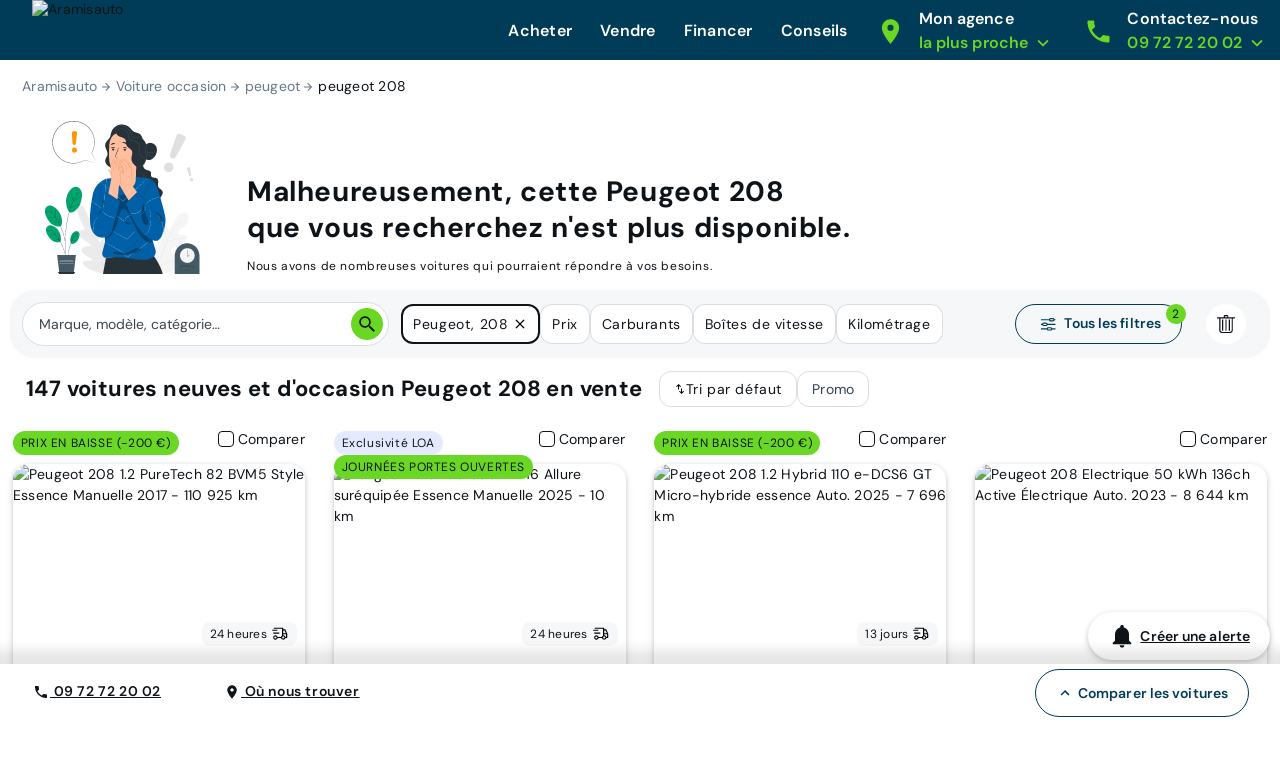

--- FILE ---
content_type: application/javascript; charset=UTF-8
request_url: https://www.aramisauto.com/_nuxt/26d279a.js
body_size: 8412
content:
(window.webpackJsonp=window.webpackJsonp||[]).push([[0],{1222:function(e,r,t){"use strict";t.d(r,"a",(function(){return o}));var n=t(4);t(42),t(105),t(104),t(71),t(415),t(416),t(417),t(19),t(81),t(58),t(1687),t(418),t(419),t(420),t(421),t(422),t(423),t(424),t(425),t(426),t(427),t(428),t(429),t(430),t(431),t(432),t(433),t(434),t(435),t(436),t(437),t(438),t(439),t(440),t(441);function o(e){return l.apply(this,arguments)}function l(){return(l=Object(n.a)(regeneratorRuntime.mark((function e(r){var t,data,n,o,l;return regeneratorRuntime.wrap((function(e){for(;;)switch(e.prev=e.next){case 0:return t=new TextEncoder,data=t.encode(r),e.next=4,crypto.subtle.digest("SHA-256",data);case 4:return n=e.sent,o=Array.from(new Uint8Array(n)),l=o.map((function(e){return e.toString(16).padStart(2,"0")})).join(""),e.abrupt("return",l);case 8:case"end":return e.stop()}}),e)})))).apply(this,arguments)}},1254:function(e,r,t){"use strict";t.d(r,"a",(function(){return y})),t.d(r,"b",(function(){return j}));var n=t(1),o=t(20),l=t(11),c=t(4),v=(t(42),t(36),t(37),t(126),t(19),t(50),t(0)),d=t(18),f=t(1347),m=t(7),h=t(9),_=Object(h.a)("SearchVehicleUtils");function y(e,r){return O.apply(this,arguments)}function O(){return(O=Object(c.a)(regeneratorRuntime.mark((function e(r,t){var o,l,c,h,y,O,j,E,w,S;return regeneratorRuntime.wrap((function(e){for(;;)switch(e.prev=e.next){case 0:if(o=t.searchVehicleFunction,l=t.appConfig,c=t.apiContext,h=t.nuxtInstance,y=t.locale,null!=r){e.next=4;break}return _.error("BadParameter: No vehicleId provided"),e.abrupt("return",null);case 4:if(null!=o){e.next=7;break}return _.error("BadParameter: No searchVehicleFunction provided"),e.abrupt("return",null);case 7:if(null!=l){e.next=10;break}return _.error("BadParameter: No appConfig provided"),e.abrupt("return",null);case 10:return e.prev=10,O=Object(n.a)(Object(n.a)({},v.a.VEHICLE_ID.name,r),v.a.ORDER_BY.name,d.c.DEFAULT),j=Object(f.a)(l,O,{limit:1}),E=y||"en",null==(w=c)&&(w=Object(m.b)({context:h?h.context:null,locale:E})),e.next=18,o(j,w,E);case 18:return S=e.sent,e.abrupt("return",null==S?void 0:S.vehicles[0]);case 22:return e.prev=22,e.t0=e.catch(10),_.error(e.t0),e.abrupt("return",null);case 26:case"end":return e.stop()}}),e,null,[[10,22]])})))).apply(this,arguments)}var j=function(e){var r=[];return Object.entries(e).forEach((function(e){var t=Object(l.a)(e,2),n=t[0],c=t[1];c&&"object"===Object(o.a)(c)&&"min"in c&&"max"in c&&c.min>c.max&&r.push("Erreur: min (".concat(c.min,") is superior at max (").concat(c.max,") for criteria '").concat(n,"'"))})),r}},1267:function(e,r,t){"use strict";t.d(r,"a",(function(){return R}));var n=t(1),o=t(4),l=t(11),c=(t(42),t(46),t(151),t(152),t(36),t(104),t(53),t(105),t(71),t(87),t(37),t(29),t(81),t(578),t(126),t(62),t(63),t(41),t(19),t(58),t(579),t(580),t(581),t(582),t(583),t(584),t(585),t(586),t(587),t(588),t(589),t(590),t(591),t(50),t(72),t(64)),v=t(394),d=t(9),f=t(1254);function m(e,r){var t=Object.keys(e);if(Object.getOwnPropertySymbols){var n=Object.getOwnPropertySymbols(e);r&&(n=n.filter((function(r){return Object.getOwnPropertyDescriptor(e,r).enumerable}))),t.push.apply(t,n)}return t}function h(e){for(var r=1;r<arguments.length;r++){var t=null!=arguments[r]?arguments[r]:{};r%2?m(Object(t),!0).forEach((function(r){Object(n.a)(e,r,t[r])})):Object.getOwnPropertyDescriptors?Object.defineProperties(e,Object.getOwnPropertyDescriptors(t)):m(Object(t)).forEach((function(r){Object.defineProperty(e,r,Object.getOwnPropertyDescriptor(t,r))}))}return e}function _(e,r){var t="undefined"!=typeof Symbol&&e[Symbol.iterator]||e["@@iterator"];if(!t){if(Array.isArray(e)||(t=function(e,a){if(e){if("string"==typeof e)return y(e,a);var r={}.toString.call(e).slice(8,-1);return"Object"===r&&e.constructor&&(r=e.constructor.name),"Map"===r||"Set"===r?Array.from(e):"Arguments"===r||/^(?:Ui|I)nt(?:8|16|32)(?:Clamped)?Array$/.test(r)?y(e,a):void 0}}(e))||r&&e&&"number"==typeof e.length){t&&(e=t);var n=0,o=function(){};return{s:o,n:function(){return n>=e.length?{done:!0}:{done:!1,value:e[n++]}},e:function(e){throw e},f:o}}throw new TypeError("Invalid attempt to iterate non-iterable instance.\nIn order to be iterable, non-array objects must have a [Symbol.iterator]() method.")}var l,a=!0,u=!1;return{s:function(){t=t.call(e)},n:function(){var e=t.next();return a=e.done,e},e:function(e){u=!0,l=e},f:function(){try{a||null==t.return||t.return()}finally{if(u)throw l}}}}function y(e,a){(null==a||a>e.length)&&(a=e.length);for(var r=0,t=Array(a);r<a;r++)t[r]=e[r];return t}var O=Object(d.a)("trackVehicleGtmEvent");function j(e){if(null==e)return null;var r=Object(v.a)(e);return r.isValid()?r.format("YYYY-MM-DD"):null}function E(e){var r,t,n,o,l,v,d,f,m,h,_,y,O,E=e.vehicle,w=e.price,S=e.technicalData;return Object(c.a)({vehicle_id:null==E?void 0:E.id,vehicle_offer_id:null==E?void 0:E.offerId,vehicle_availability:null==E||null===(r=E.availabilityStatus)||void 0===r?void 0:r.toLowerCase(),vehicle_color:null==E||null===(t=E.color)||void 0===t?void 0:t.simpleName,vehicle_din_power:null==S||null===(n=S.engine)||void 0===n||null===(n=n.horsepower)||void 0===n?void 0:n.value,vehicle_discount:null==w||null===(o=w.discount)||void 0===o?void 0:o.percent,vehicle_displayed_price:null==w||null===(l=w.sellerPriceVatWithTakeoverPremium)||void 0===l?void 0:l.value,vehicle_doors:null==S||null===(v=S.frame)||void 0===v||null===(v=v.doorCount)||void 0===v?void 0:v.value,vehicle_fiscal_power:null==S||null===(d=S.engine)||void 0===d||null===(d=d.taxHorsepower)||void 0===d?void 0:d.value,vehicle_fuel:null==E||null===(f=E.energy)||void 0===f?void 0:f.type,vehicle_gearbox:null==S||null===(m=S.transmission)||void 0===m||null===(m=m.gearbox)||void 0===m?void 0:m.type,vehicle_make:null==E?void 0:E.make,vehicle_mileage:null==E||null===(h=E.mileage)||void 0===h?void 0:h.value,vehicle_model:null==E?void 0:E.model,vehicle_registration_date:j(null==E||null===(_=E.registrationDate)||void 0===_?void 0:_.value),vehicle_specifications:null==E||null===(y=E.highlightedEquipment)||void 0===y?void 0:y.map((function(e){return e.id})).join(":"),vehicle_trim:null==E?void 0:E.finish,vehicle_type:null==E||null===(O=E.type)||void 0===O||null===(O=O.type)||void 0===O?void 0:O.toLowerCase()})}function w(e){var r,t,n,o,l,v,d,f,m;return Object(c.a)({vehicle_registration_date:j(null==e||null===(r=e.vehicle)||void 0===r?void 0:r.registrationDate),vehicle_make:null==e||null===(t=e.vehicle)||void 0===t?void 0:t.brand,vehicle_model:null==e||null===(n=e.vehicle)||void 0===n?void 0:n.model,vehicle_doors:null==e||null===(o=e.vehicle)||void 0===o?void 0:o.doors,vehicle_fuel:null==e||null===(l=e.vehicle)||void 0===l?void 0:l.fuel,vehicle_gearbox:null==e||null===(v=e.vehicle)||void 0===v?void 0:v.gearbox,vehicle_engine:null==e||null===(d=e.vehicle)||void 0===d?void 0:d.engine,vehicle_trim:null==e||null===(f=e.vehicle)||void 0===f?void 0:f.package,vehicle_mileage:null==e||null===(m=e.vehicle)||void 0===m?void 0:m.mileage})}function S(e){var r,t,n,o,l,v,d,f,m,h,_;return Object(c.a)({vehicle_registration_date:j("".concat(null==e||null===(r=e.step1)||void 0===r?void 0:r.year," ").concat(null==e||null===(t=e.step1)||void 0===t?void 0:t.month," 01")),vehicle_make:null==e||null===(n=e.step1)||void 0===n?void 0:n.brand,vehicle_model:null==e||null===(o=e.step1)||void 0===o?void 0:o.model,vehicle_body:null==e||null===(l=e.step1)||void 0===l?void 0:l.bodywork,vehicle_doors:null==e||null===(v=e.step1)||void 0===v?void 0:v.doors,vehicle_fuel:null==e||null===(d=e.step1)||void 0===d?void 0:d.fuel,vehicle_gearbox:null==e||null===(f=e.step1)||void 0===f?void 0:f.transmission,vehicle_engine:null==e||null===(m=e.step1)||void 0===m?void 0:m.engine,vehicle_trim:null==e||null===(h=e.step1)||void 0===h?void 0:h.package,vehicle_mileage:null==e||null===(_=e.step1)||void 0===_?void 0:_.mileage})}function x(e,r){if(Array.isArray(r)){var t,n=_(r);try{for(n.s();!(t=n.n()).done;){var o=t.value;if(null!=e.has(o))return e.get(o)}}catch(e){n.e(e)}finally{n.f()}}return null!=e.has(r)?e.get(r):null}function A(e){var r=function(e){for(var r=new Map,t=0,n=Object.entries(e);t<n.length;t++)for(var o=Object(l.a)(n[t],2)[1],c=0,v=Object.entries(o);c<v.length;c++){var d=Object(l.a)(v[c],2),f=d[0],m=d[1];r.set(f,m)}return r}(e);return Object(c.a)({vehicle_model:x(r,"model"),vehicle_mileage:x(r,"mileage"),vehicle_registration_date:x(r,"registrationDate")})}function I(e){return k.apply(this,arguments)}function k(){return(k=Object(o.a)(regeneratorRuntime.mark((function e(r){var t,n,o,l,v,d,m,h,_,y;return regeneratorRuntime.wrap((function(e){for(;;)switch(e.prev=e.next){case 0:if(t=r.vehicleId,n=r.locale,o=r.searchVehicleFunction,l=r.formData,v=r.searchData,d=r.catalogData,m=r.wcbData,h=r.takeoverData,_=r.appConfig,null==t&&null==v){e.next=10;break}if(null!=(y=v)){e.next=9;break}return e.next=6,Object(f.a)(t,{searchVehicleFunction:o,locale:n,appConfig:_});case 6:if(null!=(y=e.sent)){e.next=9;break}throw new Error("No vehicle found");case 9:return e.abrupt("return",(O=y,x=void 0,I=void 0,k=void 0,R=void 0,N=void 0,P=void 0,T=void 0,D=void 0,M=void 0,L=void 0,C=void 0,Object(c.a)({vehicle_id:null==O?void 0:O.vehicleId,vehicle_offer_id:null==O?void 0:O.offerId,vehicle_availability:null===(x=O.status)||void 0===x?void 0:x.id,vehicle_body:null===(I=O.category)||void 0===I?void 0:I.id,vehicle_color:null===(k=O.simpleColors)||void 0===k?void 0:k.map((function(e){return e.id})).join(":"),vehicle_din_power:null===(R=O.power)||void 0===R?void 0:R.ch,vehicle_discount:null===(N=O.discount)||void 0===N?void 0:N.percent,vehicle_displayed_price:O.sellingPriceWithTaxes,vehicle_doors:O.doors,vehicle_engine:O.engine,vehicle_fiscal_power:O.taxHorsepower,vehicle_fuel:null===(P=O.energyType)||void 0===P?void 0:P.id,vehicle_gearbox:null===(T=O.transmission)||void 0===T?void 0:T.id,vehicle_make:O.maker,vehicle_mileage:null===(D=O.mileage)||void 0===D?void 0:D.km,vehicle_model:O.model,vehicle_monthly_payment:null===(M=O.indicativeDefault)||void 0===M?void 0:M.monthlyInstallment,vehicle_registration_date:j(O.firstCirculationDate),vehicle_specifications:null===(L=O.simpleEquipments)||void 0===L?void 0:L.map((function(e){return e.id})).join(":"),vehicle_trim:O.finish,vehicle_type:null===(C=O.offerType)||void 0===C?void 0:C.id})));case 10:if(null==d){e.next=12;break}return e.abrupt("return",E(d));case 12:if(null==l){e.next=14;break}return e.abrupt("return",A(l));case 14:if(null==m){e.next=16;break}return e.abrupt("return",w(m));case 16:if(null==h){e.next=18;break}return e.abrupt("return",S(h));case 18:throw new Error("No vehicleId, searchData, catalogData, or formData provided");case 19:case"end":return e.stop()}var O,x,I,k,R,N,P,T,D,M,L,C}),e)})))).apply(this,arguments)}function R(e){return N.apply(this,arguments)}function N(){return N=Object(o.a)(regeneratorRuntime.mark((function e(r){var t,n,o,l=arguments;return regeneratorRuntime.wrap((function(e){for(;;)switch(e.prev=e.next){case 0:return t=!(l.length>1&&void 0!==l[1])||l[1],e.prev=1,e.next=4,I(r);case 4:return n=e.sent,o=r.pushGtmEvent,!0===t&&o(h({},n)),e.abrupt("return",n);case 10:e.prev=10,e.t0=e.catch(1),O.error("trackVehicleGtmEvent error",e.t0);case 13:return e.abrupt("return",{});case 14:case"end":return e.stop()}}),e,null,[[1,10]])}))),N.apply(this,arguments)}},1268:function(e,r,t){"use strict";t.d(r,"c",(function(){return _})),t.d(r,"b",(function(){return y})),t.d(r,"a",(function(){return O}));var n=t(4),o=(t(42),t(106),t(208),t(212),t(213),t(308),t(209),t(127),t(51),t(82),t(155),t(88),t(89),t(206)),l=t(9),c=t(1441),v=t(1437),d=t(1254);function f(e,r){var t="undefined"!=typeof Symbol&&e[Symbol.iterator]||e["@@iterator"];if(!t){if(Array.isArray(e)||(t=function(e,a){if(e){if("string"==typeof e)return m(e,a);var r={}.toString.call(e).slice(8,-1);return"Object"===r&&e.constructor&&(r=e.constructor.name),"Map"===r||"Set"===r?Array.from(e):"Arguments"===r||/^(?:Ui|I)nt(?:8|16|32)(?:Clamped)?Array$/.test(r)?m(e,a):void 0}}(e))||r&&e&&"number"==typeof e.length){t&&(e=t);var n=0,o=function(){};return{s:o,n:function(){return n>=e.length?{done:!0}:{done:!1,value:e[n++]}},e:function(e){throw e},f:o}}throw new TypeError("Invalid attempt to iterate non-iterable instance.\nIn order to be iterable, non-array objects must have a [Symbol.iterator]() method.")}var l,a=!0,u=!1;return{s:function(){t=t.call(e)},n:function(){var e=t.next();return a=e.done,e},e:function(e){u=!0,l=e},f:function(){try{a||null==t.return||t.return()}finally{if(u)throw l}}}}function m(e,a){(null==a||a>e.length)&&(a=e.length);for(var r=0,t=Array(a);r<a;r++)t[r]=e[r];return t}var h=Object(l.a)("SearchPage api-calls"),_=function(){var e=Object(n.a)(regeneratorRuntime.mark((function e(r,t,n){var l,v,m,_,y,O,j,E,w,S=arguments;return regeneratorRuntime.wrap((function(e){for(;;)switch(e.prev=e.next){case 0:if(l=(S.length>3&&void 0!==S[3]?S[3]:{}).is404LoggedAsInfo,v=void 0!==l&&l,!(m=Object(d.b)(r.criteria)).length){e.next=5;break}throw h.error("search vehicles error",m),new Error(m.join("\n"));case 5:return e.prev=5,e.next=8,Object(o.M)(r,t);case 8:_=e.sent,y=f(_.vehicles);try{for(y.s();!(O=y.n()).done;)!(E=O.value).photo||null!==(j=E.photo)&&void 0!==j&&j.url||(E.photo.url=Object(c.a)(n),E.photo.defaultPicture=!0)}catch(e){y.e(e)}finally{y.f()}return e.abrupt("return",_);case 14:throw e.prev=14,e.t0=e.catch(5),v&&404===(null===e.t0||void 0===e.t0||null===(w=e.t0.response)||void 0===w?void 0:w.status)?h.info("search vehicles error",e.t0):h.error("search vehicles error",e.t0),e.t0;case 18:case"end":return e.stop()}}),e,null,[[5,14]])})));return function(r,t,n){return e.apply(this,arguments)}}(),y=function(){var e=Object(n.a)(regeneratorRuntime.mark((function e(r,t){var n,l;return regeneratorRuntime.wrap((function(e){for(;;)switch(e.prev=e.next){case 0:return e.prev=0,e.next=3,Object(o.y)(r,t);case 3:if(null!=(n=e.sent)&&n.length){e.next=6;break}return e.abrupt("return",null);case 6:return l=Object(v.a)(n),e.abrupt("return",l?n:null);case 10:return e.prev=10,e.t0=e.catch(0),h.error("search seo content error :",e.t0.message),e.abrupt("return",null);case 14:case"end":return e.stop()}}),e,null,[[0,10]])})));return function(r,t){return e.apply(this,arguments)}}(),O=function(){var e=Object(n.a)(regeneratorRuntime.mark((function e(r,t,n){var l,c,v;return regeneratorRuntime.wrap((function(e){for(;;)switch(e.prev=e.next){case 0:return e.prev=0,e.next=3,Object(o.L)({email:t,filters:n},r);case 3:return c=e.sent,e.abrupt("return",{userId:(null==c||null===(l=c.gtmTags)||void 0===l?void 0:l.userId)||null,error:(null==c?void 0:c.error)||null,type:(null==c?void 0:c.type)||null});case 7:return e.prev=7,e.t0=e.catch(0),h.error("create search notification error :",e.t0.message),e.abrupt("return",{userId:null,error:"E005"===(null===(v=e.t0.response)||void 0===v||null===(v=v.data)||void 0===v||null===(v=v.error)||void 0===v?void 0:v.code)?"already-created":"create_search_notification:failed",type:null});case 11:case"end":return e.stop()}}),e,null,[[0,7]])})));return function(r,t,n){return e.apply(this,arguments)}}()},1347:function(e,r,t){"use strict";t.d(r,"a",(function(){return A}));var n=t(103),o=t(11),l=t(1),c=(t(36),t(71),t(37),t(126),t(41),t(19),t(46),t(53),t(62),t(63),t(29),t(81),t(204),t(50),t(54)),v=t(0),d=t(133),f=t(80),m=t(221),h=t(309),_=t(64),y=t(18),O=t(211),j=t(241),E=t(96),w=t(147);function S(e,r){var t=Object.keys(e);if(Object.getOwnPropertySymbols){var n=Object.getOwnPropertySymbols(e);r&&(n=n.filter((function(r){return Object.getOwnPropertyDescriptor(e,r).enumerable}))),t.push.apply(t,n)}return t}function x(e){for(var r=1;r<arguments.length;r++){var t=null!=arguments[r]?arguments[r]:{};r%2?S(Object(t),!0).forEach((function(r){Object(l.a)(e,r,t[r])})):Object.getOwnPropertyDescriptors?Object.defineProperties(e,Object.getOwnPropertyDescriptors(t)):S(Object(t)).forEach((function(r){Object.defineProperty(e,r,Object.getOwnPropertyDescriptor(t,r))}))}return e}function A(e,r){var t=arguments.length>2&&void 0!==arguments[2]?arguments[2]:{},n=t.countFacets,o=t.limit,l=t.offset,d=null!=l?l:r&&r[v.a.PAGE.name]?r[v.a.PAGE.name]:1;return{limit:null!=o?o:e.search[c.a.PAGINATION].itemsPerPage||24,offset:d,fields:["offer_id","offer_type","mileage","status","maker","maker_id","model","model_id","engine","finish","finish_id","energy_type","transmission","first_circulation_date","power","tax_horsepower","promotions","photo","selling_price_with_taxes","catalog_price_with_options_with_taxes","discount","discount_price_amount","highlight_superdeal_eligibility","indicative_loan","indicative_leasing","indicative_default","selling_price_with_takeover_with_taxes","discount_with_takeover","takeover_premium","simple_equipments","simple_colors","category","seats","doors","delivery_delay","is_loa_only","battery_autonomy_wltp"],criteria:r?k(e,r):{},order:R(e,r),facets:n?I(e):[]}}function I(e){return["segment_id","category_id","maker","model","doors","energy_type_id","offer_type_id","promotion_ids","transmission_id","seats","simple_equipment_ids","variant_simple_color_ids",e.search[c.a.COUNT].sellingPriceSlices,"tax_horsepower","first_circulation_year","finish","variant_status"]}function k(e,r){var t,y,S,A=e.search[c.a.FILTERS],I=A.default,k=Object(O.g)(r,I);if(k=function(e,r){var t,n;if(r&&((null==r||null===(t=r.pricesMonthly)||void 0===t?void 0:t.type)===m.a.LOAN||(null==r||null===(n=r.pricesMonthly)||void 0===n?void 0:n.type)===m.a.LEASING)){var o,l,c=x({},r.pricesMonthly);if(c.monthly){if(null===(o=c.monthly)||void 0===o||!o.min||null===(l=c.monthly)||void 0===l||!l.max){var v=x({},e.monthly);r.pricesMonthly.monthly=x(x({},v),c.monthly)}}else{var d=e.monthly;r.pricesMonthly.monthly=x({},d)}}return r}(I[v.a.PRICES_MONTHLY.name],k),!k)return{};var R=A.carTypesSegment,N=A.fuelTypesGroupMapping,M=e.search[c.a.FILTERS][v.a.PRICES.name].total.sellingPrice;return x(x(x(x(x(x(x(x(x(x(x(x(x(x(x(x(x(x(x(x(x(x(x(x(x(x(x({},D(k[v.a.TEXT.name],"text")),T(Object(O.d)(k[v.a.CAR_TYPES.name],R,!1),"category.id")),T(Object(O.d)(k[v.a.CAR_TYPES.name],R,!0),"segment.id")),D(k[v.a.PRICES_TOTAL.name],M)),function(filter,e){if(!filter)return null;var r;switch(filter.type){case m.a.LOAN:r=e.loan;break;case m.a.LEASING:r=e.leasing;break;default:r=e.default}return Object(l.a)({},r,filter.monthly)}(k[v.a.PRICES_MONTHLY.name],{loan:"indicative_loan.monthly_installment",leasing:"indicative_leasing.monthly_installment",default:"indicative_default.monthly_installment"})),T(k[v.a.GEARBOXES.name],"transmission.id")),T(function(filter,e){var r=Object(O.e)(filter);if(r){var t=r.map((function(r){return e[r]||r}));return Object(_.g)(t)}return null}(k[v.a.FUEL_TYPES.name],N),"energy_type.id")),D(null===(t=k[v.a.MILEAGE.name])||void 0===t?void 0:t.km,"mileage.km")),D(k[v.a.YEARS.name],"first_circulation_year")),D(k[v.a.FISCAL_POWER.name],"tax_horsepower")),D(null===(y=k[v.a.HORSEPOWER.name])||void 0===y?void 0:y.ch,"power.ch")),T(function(e,r){var t=r.search.displayAllCarsForNewCars;if(null==e)return null;if(e===f.a.NEW&&t)return null;return e===f.a.NEW?[h.a.NEW]:[h.a.USED,h.a.ALMOST_NEW]}(null===(S=k[v.a.MILEAGE.name])||void 0===S?void 0:S.type,e),"offer_type.id")),D(function(e){if(null==e)return null;return e===d.b.TWO_AND_THREE?{max:3}:{min:4}}(k[v.a.DOORS_NUMBER.name]),"doors")),D(function(e){if(null==e||0===e.length)return null;var r=1/0,t=-1/0;if(e.forEach((function(e){switch(e){case j.b.TWO:r=Math.min(r,2),t=Math.max(t,2);break;case j.b.THREE:r=Math.min(r,3),t=Math.max(t,3);break;case j.b.FOUR_AND_FIVE:r=Math.min(r,4),t=Math.max(t,5);break;case j.b.SIX_AND_ABOVE:r=Math.min(r,6),t=Math.max(t,1/0)}})),t===1/0)return{min:r};return{min:r,max:t}}(k[v.a.SEATS.name]),"seats")),T(k[v.a.COLORS.name],"simple_color.id")),T(k[v.a.OPTIONS_AND_EQUIPMENTS.name],"simple_equipment.id","all")),T(function(filter){if(!filter)return null;return Object.keys(filter)}(k[v.a.BRANDS_MODELS.name]),"maker.id")),T(function(filter){if(!filter)return null;var e=Object.entries(filter).reduce((function(e,r){var t=Object(o.a)(r,2),l=t[0],c=t[1];return[].concat(Object(n.a)(e),Object(n.a)(Array.isArray(c)?c.map((function(e){return"".concat(l,"$$").concat(e)})):[]))}),[]);return 0===e.length?null:e}(k[v.a.BRANDS_MODELS.name]),"model.id")),T(function(filter){if(!filter)return null;var e=[];return Object.entries(filter).forEach((function(r){var t=Object(o.a)(r,2),n=t[0],l=t[1];Object.entries(l).forEach((function(r){var t=Object(o.a)(r,2),l=t[0],c=t[1];Array.isArray(c)&&c.forEach((function(r){e.push("".concat(n,"$$").concat(l,"$$").concat(r))}))}))})),0===e.length?null:e}(k[v.a.BRANDS_MODELS_FINISHES.name]),"finish.id")),D(function(e){if(null==e)return null;switch(e){case E.a.TWENTY_FOUR_HOUR:return{max:1};case E.a.FORTY_EIGHT_HOURS:return{max:2};case E.a.SEVEN_DAYS:return{max:7};case E.a.TWO_WEEKS:return{max:14};default:return null}}(k[v.a.DELIVERY_TIME.name]),"delivery_delay.days")),T(k[v.a.VEHICLE_ID.name],"vehicle.id")),T(function(filter){if(!Array.isArray(filter))return null;return filter.map((function(e){return e.toString()}))}(k[v.a.PROMOTIONS.name]),"promotion.id")),T(k[v.a.AVAILABILITY_STATUS.name],"status.id")),D(P(k[v.a.HAS_PROMOTION.name]),"has_promotion")),D(P(k[v.a.IS_MARKETPLACE.name]),"is_marketplace")),T(k[v.a.SUPPLIER_ID.name],"supplier.id")),function(e){if(!e||e===w.b.ANY)return null;return{battery_autonomy_wltp:Object(l.a)(Object(l.a)(Object(l.a)(Object(l.a)(Object(l.a)({},w.b.RANGE_100,{min:w.a.MIN_100}),w.b.RANGE_200,{min:w.a.MIN_200}),w.b.RANGE_300,{min:w.a.MIN_300}),w.b.RANGE_400,{min:w.a.MIN_400}),w.b.RANGE_500,{min:w.a.MIN_500})[e]||null}}(k[v.a.ELECTRIC_RANGE.name]))}function R(e,r){var t=r[v.a.ORDER_BY.name];if(t===y.c.LOWEST_MONTHLY_PRICE){var n,o=N(null===(n=r[v.a.PRICES_MONTHLY.name])||void 0===n?void 0:n.type);return Object(l.a)({},o,"asc")}if(t===y.c.HIGHEST_MONTHLY_PRICE){var d,f=N(null===(d=r[v.a.PRICES_MONTHLY.name])||void 0===d?void 0:d.type);return Object(l.a)({},f,"desc")}var m=e.search[c.a.RANKING].mapping[t];return m&&m.key&&m.order?Object(l.a)({},m.key,m.order):null}function N(e){switch(e){case m.a.LOAN:return y.a.LOAN_MONTHLY_PRICE;case m.a.LEASING:return y.a.LEASING_MONTHLY_PRICE;default:return y.a.DEFAULT_MONTHLY_PRICE}}function P(e){return!0===e||1===e?{eq:1}:null}function T(filter,e){var r=arguments.length>2&&void 0!==arguments[2]?arguments[2]:"in";return filter?Object(l.a)({},e,Object(l.a)({},r,Array.isArray(filter)?filter:[filter])):{}}function D(filter,e){return filter?Object(l.a)({},e,filter):{}}},1437:function(e,r,t){"use strict";t.d(r,"a",(function(){return m})),t.d(r,"c",(function(){return h})),t.d(r,"b",(function(){return _}));var n=t(4),o=(t(42),t(36),t(251),t(19),t(29),t(58),t(204),t(72),t(594),t(46),t(151),t(152),t(105),t(87),t(37),t(62),t(63),t(41),t(81),t(50),t(1),t(53),t(71),t(1347),t(7),t(9)),l=t(295);t(6);Object(o.a)("Sitemap");function c(e){return v.apply(this,arguments)}function v(){return(v=Object(n.a)(regeneratorRuntime.mark((function e(r){var n;return regeneratorRuntime.wrap((function(e){for(;;)switch(e.prev=e.next){case 0:return e.next=2,Object(l.c)({site:r.site,locale:r.i18n.default,langs:r.i18n.langs,fallback:r.i18n.fallback,importMessages:function(e){return t(1686)("./"+r.site+"/i18n_"+e+".json")}});case 2:return n=e.sent,e.abrupt("return",n);case 4:case"end":return e.stop()}}),e)})))).apply(this,arguments)}var d=t(307),f=["cta","hero","image","section","alternatingContent","separator","slideshow","text","internalMesh","video","trustPilot","anchor","fluidGrid","card","accordion","faq"];function m(e){return e.every((function(e){return e.type===f.find((function(r){return r===e.type}))}))}function h(link){var e=document.querySelector('link[rel="canonical"]');if(e)e.setAttribute("href",link);else{var r=document.createElement("link");r.setAttribute("rel","canonical"),r.setAttribute("href",link),document.head.appendChild(r)}}function _(e,r,t,n,o){return y.apply(this,arguments)}function y(){return(y=Object(n.a)(regeneratorRuntime.mark((function e(r,t,n,o,l){var v,f,m,h,_,y;return regeneratorRuntime.wrap((function(e){for(;;)switch(e.prev=e.next){case 0:return e.prev=0,e.next=3,c(o);case 3:return(v=e.sent).locale=r,f=Object(d.e)(l,v,o),m=n.$nuxt.context.$config.SPA_BASE_URL,h="",_="",y=new URLSearchParams(window.location.search),(h=y.get("page"))&&1!==h&&(_="?page=".concat(h)),e.abrupt("return","".concat(m).concat(null==f?void 0:f.path).concat(_));case 14:return e.prev=14,e.t0=e.catch(0),t.error(e.t0),e.abrupt("return","");case 18:case"end":return e.stop()}}),e,null,[[0,14]])})))).apply(this,arguments)}},1441:function(e,r,t){"use strict";t.d(r,"a",(function(){return c}));var n=t(43),o=Object(n.a)("https://webstatic.aramisauto.com/aramisauto/error/vehicle-not-found.jpg"),l={en:o,fr:o},c=function(e){return l[e]}},1686:function(e,r,t){var map={"./aramisauto/i18n_en.json":[855,21],"./aramisauto/i18n_fr.json":[856,19],"./cardoen/i18n_en.json":[1569,20],"./cardoen/i18n_fr.json":[1570,22],"./cardoen/i18n_nl.json":[1571,23]};function n(e){if(!t.o(map,e))return Promise.resolve().then((function(){var r=new Error("Cannot find module '"+e+"'");throw r.code="MODULE_NOT_FOUND",r}));var r=map[e],n=r[0];return t.e(r[1]).then((function(){return t.t(n,3)}))}n.keys=function(){return Object.keys(map)},n.id=1686,e.exports=n},1687:function(e,r,t){"use strict";var n=t(3),o=t(1688).start;n({target:"String",proto:!0,forced:t(1689)},{padStart:function(e){return o(this,e,arguments.length>1?arguments[1]:void 0)}})},1688:function(e,r,t){"use strict";var n=t(10),o=t(112),l=t(44),c=t(940),v=t(90),d=n(c),f=n("".slice),m=Math.ceil,h=function(e){return function(r,t,n){var c,h,_=l(v(r)),y=o(t),O=_.length,j=void 0===n?" ":l(n);return y<=O||""===j?_:((h=d(j,m((c=y-O)/j.length))).length>c&&(h=f(h,0,c)),e?_+h:h+_)}};e.exports={start:h(!1),end:h(!0)}},1689:function(e,r,t){"use strict";var n=t(187);e.exports=/Version\/10(?:\.\d+){1,2}(?: [\w./]+)?(?: Mobile\/\w+)? Safari\//.test(n)},938:function(e,r,t){"use strict";t.d(r,"a",(function(){return O})),t.d(r,"b",(function(){return j}));var n=t(1),o=t(4),l=(t(42),t(106),t(97),t(153),t(154),t(138),t(51),t(98),t(73)),c=t(1254),v=t(110),d=t(1267),f=t(1268),m=t(1222),h=t(985);function _(e,r){var t=Object.keys(e);if(Object.getOwnPropertySymbols){var n=Object.getOwnPropertySymbols(e);r&&(n=n.filter((function(r){return Object.getOwnPropertyDescriptor(e,r).enumerable}))),t.push.apply(t,n)}return t}function y(e){for(var r=1;r<arguments.length;r++){var t=null!=arguments[r]?arguments[r]:{};r%2?_(Object(t),!0).forEach((function(r){Object(n.a)(e,r,t[r])})):Object.getOwnPropertyDescriptors?Object.defineProperties(e,Object.getOwnPropertyDescriptors(t)):_(Object(t)).forEach((function(r){Object.defineProperty(e,r,Object.getOwnPropertyDescriptor(t,r))}))}return e}function O(){Object(l.b)({event:"pageViewSpa"}),Object(l.b)({event:"pageViewSpaTechnique"},!0)}function j(e,r,t,n){return E.apply(this,arguments)}function E(){return(E=Object(o.a)(regeneratorRuntime.mark((function e(r,t,n,o){var _,j,E,w,S,x,A;return regeneratorRuntime.wrap((function(e){for(;;)switch(e.prev=e.next){case 0:if(null==o||!o.status){e.next=4;break}return _="reservation-error-page"===n&&"NOT_FOUND"===o.status?"reservation:error_car_not_found":"reservation:error_car_unavailable_prevent",Object(l.b)({page_name:_,value:o.status}),e.abrupt("return");case 4:return j=h.a.getItemWithTimestamp("reservation-userInfos"),E=null,j&&(E=JSON.parse(j)),w=h.a.getItemWithTimestamp("reservation-customerId"),S=null,w&&(S=JSON.parse(w)),e.next=12,Object(c.a)(r,{locale:t,searchVehicleFunction:f.c,appConfig:v.a});case 12:return x=e.sent,e.next=15,Object(d.a)({searchData:x,pushGtmEvent:l.b});case 15:if(A={env_template:"reservation",page_name:{"reservation-page":"reservation:client_informations","reservation-check-status":"reservation:payment_check","reservation-error-already-reserved-car":"reservation:error_ongoing_reservation","reservation-error-payment-denied":"reservation:error_payment_denied","reservation-error-payment-expired":"reservation:error_payment_timeout","reservation-error-payment-invalid-token":"reservation:error_payment_invalid_token","reservation-error-page":"reservation:error_generic","reservation-car-not-available-page":"reservation:error_car_unavailable","reservation-simultaneous-payment":"reservation:error_simultaneous_payment","reservation-confirmation-page":"reservation:payment_success"}[n]},!E){e.next=28;break}return e.t0=y,e.t1=y({},A),e.t2={},e.t3=E.checkbox,e.next=24,Object(m.a)(E.email);case 24:e.t4=e.sent,e.t5=S,e.t6={user_optin:e.t3,user_email_SHA:e.t4,user_id:e.t5},A=(0,e.t0)(e.t1,e.t2,e.t6);case 28:"reservation-confirmation-page"===n&&(A=y(y({},A),{},{event:"b2c_reservation",user_conversion_type:"reservation"})),Object(l.b)(A),O();case 31:case"end":return e.stop()}}),e)})))).apply(this,arguments)}},985:function(e,r,t){"use strict";t(41);var n={setItemWithTimestamp:function(e,r,t){var n={value:r,timestamp:(new Date).getTime(),lifetimeSeconds:t};sessionStorage.setItem(e,JSON.stringify(n))},getItemWithTimestamp:function(e){var r=JSON.parse(sessionStorage.getItem(e));if(!r)return null;var t=(new Date).getTime(),n=1e3*r.lifetimeSeconds;return t-r.timestamp>n?(sessionStorage.removeItem(e),null):r.value},removeItem:function(e){sessionStorage.removeItem(e)}};r.a=n}}]);